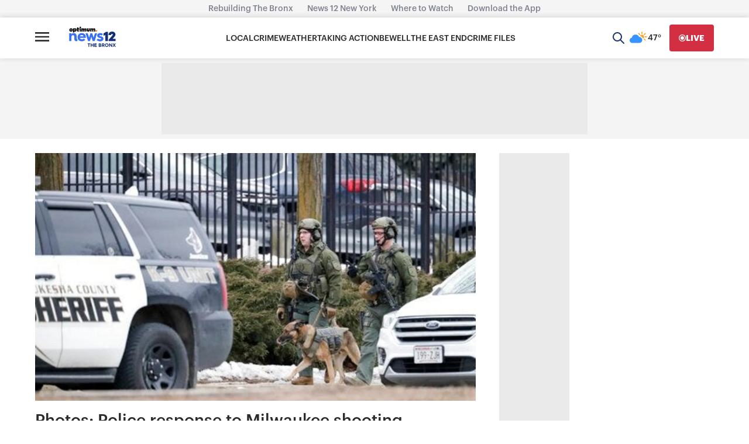

--- FILE ---
content_type: text/plain;charset=UTF-8
request_url: https://c.pub.network/v2/c
body_size: -262
content:
911adf43-7d43-4354-94f5-ccbed1696e21

--- FILE ---
content_type: application/javascript; charset=utf-8
request_url: https://fundingchoicesmessages.google.com/f/AGSKWxVWbP75m-sOUnkHXoLAW4v3Vo3OiPUlbIK_cv_v3vp5JtDr_xTSI4LA4VitAmbwbL9USCdLwDQJPaGnP-N2ySymq7VlJS-X16sWUQSLki1wursJkhD3HzG1itTQTl0IOBeGpQuEFkilYcVbXV5jYOpv4wTBpBMgrm8m9cA8o7pId0FE38tennwe2Jg=/_?bannerid=-advert_August./systemad_/adnext./ad-400.
body_size: -1287
content:
window['5fd74e36-d212-4eb3-8773-68f3edd3d5b6'] = true;

--- FILE ---
content_type: text/plain;charset=UTF-8
request_url: https://c.pub.network/v2/c
body_size: -112
content:
bec7c413-ad4d-42b7-8d26-3e1e1c65f2b8